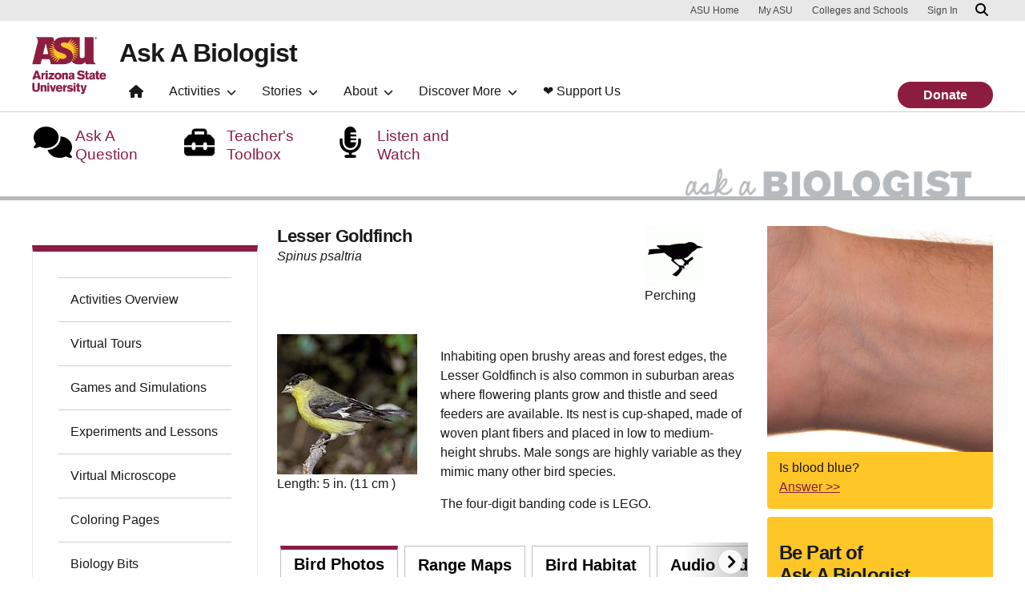

--- FILE ---
content_type: text/html; charset=UTF-8
request_url: https://askabiologist.asu.edu/activities/bird/lesser-goldfinch?qt-bird_finder_node=0
body_size: 13471
content:
<!DOCTYPE html>
<html lang="en" dir="ltr" prefix="og: https://ogp.me/ns#">
  <head>
    <meta charset="utf-8" />
<script>window.dataLayer = window.dataLayer || [];</script>
<script>
    // Google Tag Manager - GTM-KDWN8Z
    (function(w,d,s,l,i){w[l]=w[l]||[];w[l].push({'gtm.start':
    new Date().getTime(),event:'gtm.js'});var f=d.getElementsByTagName(s)[0],
    j=d.createElement(s),dl=l!='dataLayer'?'&amp;l='+l:'';j.async=true;j.src=
    '//www.googletagmanager.com/gtm.js?id='+i+dl;f.parentNode.insertBefore(j,f);
    })(window,document,'script','dataLayer','GTM-KDWN8Z');
</script>
<script>
    // Google Tag Manager - G-Q0ZFZ1D3SF
    (function(w,d,s,l,i){w[l]=w[l]||[];w[l].push({'gtm.start':
    new Date().getTime(),event:'gtm.js'});var f=d.getElementsByTagName(s)[0],
    j=d.createElement(s),dl=l!='dataLayer'?'&amp;l='+l:'';j.async=true;j.src=
    '//www.googletagmanager.com/gtm.js?id='+i+dl;f.parentNode.insertBefore(j,f);
    })(window,document,'script','dataLayer','G-Q0ZFZ1D3SF');
</script>
<meta name="description" content="Inhabiting open brushy areas and forest edges, the Lesser Goldfinch is also common in suburban areas where flowering plants grow and thistle and seed feeders are available. Its nest is cup-shaped, made of woven plant fibers and placed in low to medium-height shrubs. Male songs are highly variable as they mimic many other bird species." />
<link rel="canonical" href="https://askabiologist.asu.edu/activities/bird/lesser-goldfinch" />
<meta property="og:site_name" content="Ask A Biologist" />
<meta property="og:title" content="Lesser Goldfinch | Ask A Biologist" />
<meta property="og:description" content="Inhabiting open brushy areas and forest edges, the Lesser Goldfinch is also common in suburban areas where flowering plants grow and thistle and seed feeders are available. Its nest is cup-shaped, made of woven plant fibers and placed in low to medium-height shrubs. Male songs are highly variable as they mimic many other bird species." />
<meta property="og:image" content="https://askabiologist.asu.edu/sites/default/files/ask-a-biologist-social-media-meta-preview.jpg" />
<meta property="og:image:alt" content="Ask A Biologist text with 4 icons underneath." />
<meta name="Generator" content="Drupal 10 (https://www.drupal.org)" />
<meta name="MobileOptimized" content="width" />
<meta name="HandheldFriendly" content="true" />
<meta name="viewport" content="width=device-width, initial-scale=1.0" />
<script>var ct_check_js_val = '08344bf32b96dbf1e7f25727650c0f8d';var drupal_ac_antibot_cookie_value = '845166f3cc6b5c2ee40160a5049befa3228a5d2c38b332ac1d1ec7849a45ee83';var ct_use_cookies = 1;var ct_use_alt_cookies = 0;var ct_capture_buffer = 0;</script>
<meta name="cmsversion" http-equiv="X-Name-of-Distro" content="Webspark2:2.15.3" />
<link rel="icon" href="/themes/custom/aab_custom/favicon.ico" type="image/vnd.microsoft.icon" />
<script>window.a2a_config=window.a2a_config||{};a2a_config.callbacks=[];a2a_config.overlays=[];a2a_config.templates={};</script>

    <title>Lesser Goldfinch | Ask A Biologist</title>
    <link rel="stylesheet" media="all" href="/sites/default/files/css/css_HnjZMoeTCRdmQKZuJ1_C6BFXPMhJOCVRd4-XMamp0Ig.css?delta=0&amp;language=en&amp;theme=aab_custom&amp;include=[base64]" />
<link rel="stylesheet" media="all" href="/sites/default/files/css/css_9g6kBq7ndPxTP3k29t-yJMkx3-FI6fPDdRcZoyNyYb8.css?delta=1&amp;language=en&amp;theme=aab_custom&amp;include=[base64]" />
<link rel="stylesheet" media="print" href="/sites/default/files/css/css_vDEI3DojyMQ70e4oZ4_hYsshujeG-QGSWOochikiGpo.css?delta=2&amp;language=en&amp;theme=aab_custom&amp;include=[base64]" />
<link rel="stylesheet" media="all" href="/sites/default/files/asset_injector/css/01_global-39616404a0597f08e936bef74ea7970c.css?t9c7y2" />
<link rel="stylesheet" media="all" href="/sites/default/files/css/css_SE1Sp_98egkniUIXoQ8Qx-IqNhbRL88bTx4xHDswVP8.css?delta=4&amp;language=en&amp;theme=aab_custom&amp;include=[base64]" />
<link rel="stylesheet" media="all" href="/sites/default/files/asset_injector/css/bird_finder-0adb1c37d40c00d419348a92bf6c2a01.css?t9c7y2" />
<link rel="stylesheet" media="all" href="/sites/default/files/css/css_sGP3zKibV42D-XZPNA0Sex2DeTU5WouvgQ3eEu1SmI0.css?delta=6&amp;language=en&amp;theme=aab_custom&amp;include=[base64]" />
<link rel="stylesheet" media="all" href="/sites/default/files/asset_injector/css/donation_banner_styling-058824ad6e4715542a7485db35802227.css?t9c7y2" />
<link rel="stylesheet" media="all" href="/sites/default/files/css/css_inUzVbQZ8bhVK78fbfOWnoJJwZ-aH1NM2TwbPT8J_Hc.css?delta=8&amp;language=en&amp;theme=aab_custom&amp;include=[base64]" />

    
            <script defer src="/libraries/fontawesome/js/all.min.js"></script>
    <script defer src="/themes/webspark/renovation/js/asuawesome.js"></script>
  </head>
  <body class="node-3880 node-type--birds">
    
    <!-- Google Tag Manager (noscript) - GTM-KDWN8Z -->
    <noscript><iframe src="//www.googletagmanager.com/ns.html?id=GTM-KDWN8Z"
    height="0" width="0" style="display:none;visibility:hidden"></iframe>
    </noscript>
    <!-- End Google Tag Manager (noscript) - GTM-KDWN8Z -->

    <!-- Google Tag Manager (noscript) - G-Q0ZFZ1D3SF -->
    <noscript><iframe src="//www.googletagmanager.com/ns.html?id=G-Q0ZFZ1D3SF"
    height="0" width="0" style="display:none;visibility:hidden"></iframe>
    </noscript>
    <!-- End Google Tag Manager (noscript) - G-Q0ZFZ1D3SF -->

      <div class="dialog-off-canvas-main-canvas" data-off-canvas-main-canvas>
      <header>
        
  <div class="block block--aab-custom-asubrandheader">

  
    

            
        <!-- Cookie Consent component will be initialized in this container. -->
        <div id="ws2CookieConsentContainer" class="cookieConsentContainer"></div>
        <!-- Header component will be initialized in this container. -->
        <div id="ws2HeaderContainer"></div>
      
  </div>


  </header>
<main>
  <div class="page page-wrapper-webspark ">
    <div class="pt-5 pb-5">

      
              <div id="skip-to-content" class="page__content center-container max-size-container">
            <div data-drupal-messages-fallback class="hidden"></div>
  <div class="views-element-container block block--aab-custom-views-block--feature-logo-list-block">

  
    

            <div>
<div class="container feature-logo view js-view-dom-id-affd2d3b0cccaed2be5a717dff89f2ffb3e4adcd0783f2b8cdd92d5af80b8192 view-feature-logo-list">
       
        
        
        
            
<div class="block--views-block--feature-logo-list-block  view-empty" role="alert">
  
      <div class="row">
<div class="col-lg-8 col-md-8 col-sm-12 col-xs-12">
<ul class="fa-ul">
<li><a href="/contact/askaquestion" title="Ask A Question"><span class="fa-li"><i class="fa fa-comments  fa-2x"></i></span><span class="logo-text">Ask A Question</span></a></li>
<li><a href="/about/teacher-toolbox" title="Teacher Toolbox"><span class="fa-li"><i class="fa fa-toolbox  fa-2x"></i></span><span class="logo-text">Teacher's Toolbox</span></a></li>
<li><a href="/listen-watch" title="Listen and Watch"><span class="fa-li"><i class="fa fa-microphone-alt  fa-2x"></i></span><span class="logo-text">Listen and Watch</span></a></li>
</ul>
</div>
<div class="col-lg-4 col-md-4 col-sm-12 col-xs-12 aablogo">
<a href="/home" title="Ask A Biologist Home"><img src="/sites/default/files/assets/main/aab_header.gif" title="Ask A Biologist Logo" alt="Ask A Biologist Logo" width="430" height="65" class="aab-logo"></a>
</div>
</div>

  
  </div>
      
        
        
        
        
        </div>
</div>

      
  </div>

  <div class="block block--aab-custom-aabwebspark-system-main block--system-main">

  
    

            
<article  data-history-node-id="3880" class="node birds birds--full" >
  
  
        <div class="layout layout--onecol">
    <div  class="layout__region layout__region--content">
      
    </div>
  </div>


<div >

  <div  class="3-6-3 bg-top bg-percent-100 max-size-container center-container clearfix bg-white">
    <div class="container">
      <div class="row">
                  <div  class="layout__region layout__region--first col-md-3">
            
  <div class="asunav block block--system-menu">

  
    

            
  


  <ul class="nav navbar-nav">
                          
                
        <li class="nav-item">
                      <a href="/Activities" class="nav-link" data-drupal-link-system-path="node/25">Activities Overview</a>
                  </li>
                      
                
        <li class="nav-item">
                      <a href="/VR-tours" class="nav-link" data-drupal-link-system-path="node/4491">Virtual Tours</a>
                  </li>
                      
                
        <li class="nav-item">
                      <a href="/games" class="nav-link" data-drupal-link-system-path="node/94">Games and Simulations</a>
                  </li>
                      
                
        <li class="nav-item">
                      <a href="/activities/experiments" class="nav-link" data-drupal-link-system-path="node/103">Experiments and Lessons</a>
                  </li>
                      
                
        <li class="nav-item">
                      <a href="/zoom-gallery" class="nav-link" data-drupal-link-system-path="node/565">Virtual Microscope</a>
                  </li>
                      
                
        <li class="nav-item">
                      <a href="/Coloring" class="nav-link" data-drupal-link-system-path="node/37">Coloring Pages</a>
                  </li>
                      
                
        <li class="nav-item">
                      <a href="/activities/biology-bits" class="nav-link" data-drupal-link-system-path="node/101">Biology Bits</a>
                  </li>
                      
                
        <li class="nav-item active">
                      <a href="/activities/birds" class="nav-link" data-drupal-link-system-path="node/4481">Bird Finder</a>
                  </li>
                      
                
        <li class="nav-item">
                      <a href="/body-depot" class="nav-link" data-drupal-link-system-path="node/1052">Body Depot</a>
                  </li>
                      
                
        <li class="nav-item">
                      <a href="/Puzzles" class="nav-link" data-drupal-link-system-path="node/41">Puzzles</a>
                  </li>
                      
                
        <li class="nav-item">
                      <a href="/Quizzes" class="nav-link" data-drupal-link-system-path="node/42">Quizzes</a>
                  </li>
            </ul>


      
  </div>

          </div>
                          <div  class="layout__region layout__region--second col-md-6">
            
  <div class="views-element-container block">

  
    

            <div>
<div class="view js-view-dom-id-d01e862829d895f9415a1f58e9df4b3c6f995fd4ce2c2f6435cd60930cbe2a04 view-bird-nodes">
       
        
        
        
            <div class="view-content">
        
    <div class="views-row">
          <div class="views-field views-field-nothing"><span class="field-content"><div class="row">
<div class="col-lg-9 col-md-9 col-sm-9 col-xs-12">
<h2 style="margin: 0;">Lesser Goldfinch</h2>
<em>Spinus psaltria</em>
</div>
<div class="col-lg-3 col-md-3 col-sm-3 col-xs-12">
<p class="bird-shape">    
                  
              
              
                  
<img loading="eager" src="/sites/default/files/styles/image_block/public/perching_1.gif?itok=47UfDqj4" width="75" height="75" alt="" class="img-fluid" />

  

<br />
<span>Perching</span>
</p>
</div>
</div></span></div>
      </div>

      </div>
      
            


      
        
        
        
        </div>
</div>

      
  </div>

  <div class="views-element-container block">

  
    

            <div>
<div class="view js-view-dom-id-bafe79de8a4edb1bc078e9c114bb6cc9726a9787994d6f787c78b9e0bfbc00b7 view-bird-nodes">
       
        
        
        
            <div class="view-content">
        
    <div class="birdrow views-row">
          <div class="views-field views-field-body"><div class="field-content"><div class="row">
<div class="col-lg-4 col-md-4 col-sm-4 col-xs-12">
<img src="/sites/default/files/birdfinder/_media/birds/lesser_goldfinch.jpg" alt="Lesser Goldfinch thumbnail"><br />
Length: 5 in. (11 cm )
</div>
<div class="col-lg-8 col-md-8 col-sm-8 col-xs-12">
<p><p>Inhabiting open brushy areas and forest edges, the Lesser Goldfinch is also common in suburban areas where flowering plants grow and thistle and seed feeders are available. Its nest is cup-shaped, made of woven plant fibers and placed in low to medium-height shrubs. Male songs are highly variable as they mimic many other bird species.</p>
</p>
<p><p>The four-digit banding code is LEGO.</p></p>
</div>
</div></div></div>
      </div>

      </div>
      
            


      
        
        
        
        </div>
</div>

      
  </div>



<div class="bird-details-container block block-layout-builder block-inline-blocktabbed-content">
    

  
    
  <div class="bg-white">
    

<nav class="uds-tabbed-panels uds-content-align " aria-label="tabbed panels">
  <div class="nav nav-tabs" id="nav-tab" role="tablist"  data-scroll-position="0">
                  <a class="nav-item nav-link active"
          id="nav-bird-photos-tab"
          href="#nav-bird-photos"
          role="tab"
          data-bs-toggle="tab"
          aria-controls="nav-bird-photos"
          aria-selected="true"
          data-ga-event="link"
          data-ga-action="click"
          data-ga-name="onclick"
          data-ga-type="internal link"
          data-ga-section=""
          data-ga-region="main content"
          data-ga-text="Bird Photos">
          Bird Photos
        </a>
                        <a class="nav-item nav-link"
          id="nav-range-maps-tab"
          href="#nav-range-maps"
          role="tab"
          data-bs-toggle="tab"
          aria-controls="nav-range-maps"
          aria-selected="false"
          data-ga-event="link"
          data-ga-action="click"
          data-ga-name="onclick"
          data-ga-type="internal link"
          data-ga-section=""
          data-ga-region="main content"
          data-ga-text="Range Maps">
          Range Maps
        </a>
                        <a class="nav-item nav-link"
          id="nav-bird-habitat-tab"
          href="#nav-bird-habitat"
          role="tab"
          data-bs-toggle="tab"
          aria-controls="nav-bird-habitat"
          aria-selected="false"
          data-ga-event="link"
          data-ga-action="click"
          data-ga-name="onclick"
          data-ga-type="internal link"
          data-ga-section=""
          data-ga-region="main content"
          data-ga-text="Bird Habitat">
          Bird Habitat
        </a>
                        <a class="nav-item nav-link"
          id="nav-audio-and-sonogram-tab"
          href="#nav-audio-and-sonogram"
          role="tab"
          data-bs-toggle="tab"
          aria-controls="nav-audio-and-sonogram"
          aria-selected="false"
          data-ga-event="link"
          data-ga-action="click"
          data-ga-name="onclick"
          data-ga-type="internal link"
          data-ga-section=""
          data-ga-region="main content"
          data-ga-text="Audio and Sonogram">
          Audio and Sonogram
        </a>
            </div>
  <a
    class="scroll-control-prev"
    href="#carouselExampleControls"
    role="button"
    data-scroll="prev"
    tabIndex="-1"
    data-ga-event="select"
    data-ga-action="click"
    data-ga-name="onclick"
    data-ga-type="carousel"
    data-ga-section=""
    data-ga-region="main content"
    data-ga-text="left chevron">
    <span class="carousel-control-prev-icon" aria-hidden="true"></span>
    <span class="visually-hidden">Previous</span>
  </a>
  <a
    class="scroll-control-next"
    href="#carouselExampleControls"
    role="button"
    data-scroll="next"
    tabIndex="-1"
    data-ga-event="select"
    data-ga-action="click"
    data-ga-name="onclick"
    data-ga-type="carousel"
    data-ga-section=""
    data-ga-region="main content"
    data-ga-text="right chevron">
    <span class="carousel-control-next-icon" aria-hidden="true"></span>
    <span class="visually-hidden">Next</span>
  </a>
</nav>

<div class="tab-content" id="nav-tabContent">
            <div
        class="tab-pane fade show active "
        id="nav-bird-photos"
        role="tabpanel"
        aria-labelledby="nav-bird-photos-tab"
        tabindex="0">
          
<div class="view js-view-dom-id-1a68dbcc0c4868d10e60b13999aa7add5b877a2eae88716dae6868d9a29a98b8 view-bird-nodes">
       
        
        
        
            <div class="view-content">
        <div class="views-view-grid horizontal cols-3 clearfix">
            <div>
                  <div class="birdpic" style="width: 33.333333333333%;"><div class="views-field views-field-field-link-to-image"><div class="field-content"><img src="/sites/default/files/birdfinder/_media/birds/lesser_goldfinch.jpg" alt="bird-image" aria-hidden="true"></div></div><div class="views-field views-field-field-photo-credit"><div class="field-content"><p><span class="bird-gender">Male</span> | <span class="photo-author"><i class="fa fa-copyright" aria-hidden="true" alt="Copyright"></i> <span>Herbert Clarke</span></span></p></div></div></div>
                  <div class="birdpic" style="width: 33.333333333333%;"><div class="views-field views-field-field-link-to-image"><div class="field-content"><img src="/sites/default/files/birdfinder/_media/birds/lesser_goldfinch_2_shantz.jpg" alt="bird-image" aria-hidden="true"></div></div><div class="views-field views-field-field-photo-credit"><div class="field-content"><p><span class="bird-gender">Male</span> | <span class="photo-author"><i class="fa fa-copyright" aria-hidden="true" alt="Copyright"></i> <a href="http://www.rshantz.com/">Robert Shantz</a></span></p></div></div></div>
                  <div class="birdpic" style="width: 33.333333333333%;"><div class="views-field views-field-field-link-to-image"><div class="field-content"><img src="/sites/default/files/birdfinder/_media/birds/lesser_goldfinch_female_shantz.jpg" alt="bird-image" aria-hidden="true"></div></div><div class="views-field views-field-field-photo-credit"><div class="field-content"><p><span class="bird-gender">Female</span> | <span class="photo-author"><i class="fa fa-copyright" aria-hidden="true" alt="Copyright"></i> <a href="http://www.rshantz.com/">Robert Shantz</a></span></p></div></div></div>
              </div>
      </div>

      </div>
      
            


      
        
        
        
        </div>



        
      </div>
                <div
        class="tab-pane fade "
        id="nav-range-maps"
        role="tabpanel"
        aria-labelledby="nav-range-maps-tab"
        tabindex="0">
          
<div class="view js-view-dom-id-031b8e17d0fdc99a41b87b34bd9e7bc7690aad2990d57526197bf37de1654b7a view-bird-nodes">
       
        
        
        
            <div class="view-content">
        
    <div class="views-row">
          <div class="views-field views-field-field-link-to-large-map"><div class="field-content"><img src="/sites/default/files/birdfinder/_media/maps/lesser_goldfinch_L_M.gif" alt="bird range map" aria-hidden="true"><br />
<img src="/sites/default/files/birdfinder/_media/rangemap-legend.gif" alt="bird range map legend" aria-hidden="true"></div></div>
      </div>

      </div>
      
            


      
        
        
        
        </div>



        
      </div>
                <div
        class="tab-pane fade "
        id="nav-bird-habitat"
        role="tabpanel"
        aria-labelledby="nav-bird-habitat-tab"
        tabindex="0">
          <path d="M256 8C119 8 8 119 8 256s111 248 248 248 248-111 248-248S393 8 256 8z" fill="currentColor"></path>
<link href="/core/modules/ckeditor/css/ckeditor-iframe.css?rqgiwb=&amp;t=rqgiwb" rel="stylesheet" type="text/css">
<link href="/core/modules/system/css/components/align.module.css?rqgiwb=&amp;t=rqgiwb" rel="stylesheet" type="text/css">
<link href="/sites/default/files/asset_injector/css/01_global-d672b6988261afe9e145e651b01cbd38.css?rqgiwb&amp;t=rqgiwb" rel="stylesheet" type="text/css">
<link href="/sites/default/files/asset_injector/css/02_views_styling-e8c239446341bce0d057096aa8262f25.css?rqgiwb&amp;t=rqgiwb" rel="stylesheet" type="text/css">
<link href="/core/modules/filter/css/filter.caption.css?rqgiwb=&amp;t=rqgiwb" rel="stylesheet" type="text/css">
<link href="/core/modules/ckeditor/css/plugins/drupalimagecaption/ckeditor.drupalimagecaption.css?rqgiwb=&amp;t=rqgiwb" rel="stylesheet" type="text/css">
<link href="/core/modules/media/css/plugins/drupalmedia/ckeditor.drupalmedia.css?rqgiwb=&amp;t=rqgiwb" rel="stylesheet" type="text/css">
<link href="/core/modules/system/css/components/hidden.module.css?rqgiwb=&amp;t=rqgiwb" rel="stylesheet" type="text/css">
<link href="/modules/composer/ckeditor_responsive_plugin/js/plugins/responsivearea/responsivearea.css?rqgiwb=&amp;t=rqgiwb" rel="stylesheet" type="text/css">
<link href="/themes/composer/webspark-theme-renovation/assets/css/renovation.style.css?rqgiwb=&amp;t=rqgiwb" rel="stylesheet" type="text/css">
<link href="/themes/composer/webspark-theme-renovation/css/ckeditor-override.css?rqgiwb=&amp;t=rqgiwb" rel="stylesheet" type="text/css">
<link href="/modules/composer/webspark-module-webspark_ckeditor_plugins/js/plugins/websparkadvancedimage/css/ckeditor.websparkadvancedimage.css?t=rqgiwb" rel="stylesheet" type="text/css">

<div class="view js-view-dom-id-b82c4c32c31eb77775dc78d59bccfb4e757b20e5b1749476d0fa422f0811a79b view-bird-nodes">
       
        
        
        
            <div class="view-content">
        <div class="views-view-grid horizontal cols-3 clearfix">
            <div>
                  <div class="birdpic"><div class="views-field views-field-name"><span class="field-content">  
<img loading="lazy" src="/sites/default/files/agricultural_s_2.jpg" width="100" height="100" alt="" class="img-fluid" />

<br />Agricultural</span></div></div>
                  <div class="birdpic"><div class="views-field views-field-name"><span class="field-content">  
<img loading="lazy" src="/sites/default/files/chaparral_s.jpg" width="100" height="100" alt="" class="img-fluid" />

<br />Chaparral</span></div></div>
                  <div class="birdpic"><div class="views-field views-field-name"><span class="field-content">  
<img loading="lazy" src="/sites/default/files/desert_s_1.jpg" width="100" height="100" alt="" class="img-fluid" />

<br />Desert</span></div></div>
              </div>
          <div>
                  <div class="birdpic"><div class="views-field views-field-name"><span class="field-content">  
<img loading="lazy" src="/sites/default/files/mesquite_icon.jpg" width="100" height="100" alt="" class="img-fluid" />

<br />Mesquite bosque</span></div></div>
                  <div class="birdpic"><div class="views-field views-field-name"><span class="field-content">  
<img loading="lazy" src="/sites/default/files/oak_pine_icon.jpg" width="100" height="100" alt="" class="img-fluid" />

<br />Oak-pine woodland</span></div></div>
                  <div class="birdpic"><div class="views-field views-field-name"><span class="field-content">  
<img loading="lazy" src="/sites/default/files/riparian_icon_2.jpg" width="100" height="100" alt="" class="img-fluid" />

<br />Riparian / River forest</span></div></div>
              </div>
          <div>
                  <div class="birdpic"><div class="views-field views-field-name"><span class="field-content">  
<img loading="lazy" src="/sites/default/files/savanna_icon_0.jpg" width="100" height="100" alt="" class="img-fluid" />

<br />Savanna</span></div></div>
                  <div class="birdpic"><div class="views-field views-field-name"><span class="field-content">  
<img loading="lazy" src="/sites/default/files/shrub_forrest_s.jpg" width="100" height="100" alt="" class="img-fluid" />

<br />Shrubs</span></div></div>
                  <div class="birdpic"><div class="views-field views-field-name"><span class="field-content">  
<img loading="lazy" src="/sites/default/files/urban_s_1_0.jpg" width="100" height="100" alt="" class="img-fluid" />

<br />Urban city</span></div></div>
              </div>
      </div>

      </div>
      
            


      
        
        
        
        </div>



        
      </div>
                <div
        class="tab-pane fade "
        id="nav-audio-and-sonogram"
        role="tabpanel"
        aria-labelledby="nav-audio-and-sonogram-tab"
        tabindex="0">
          
<div class="view js-view-dom-id-c790ac1db5f0875d14f7c238a3c8d4a2efb7638abc0cc7d0fa99bcf7a58012dc view-bird-nodes">
       
        
        
        
            <div class="view-content">
        
    <div class="views-row">
          <div class="views-field views-field-field-audio-file-link"><div class="field-content"><i class="fa fa-play-circle"></i> <a href="/sites/default/files/birdfinder/_media/birdvocals/CR_LEGO_2_060802.mp3"><strong>Download Sound</strong></a>
<br />
<div class="audio-container" data-url="/sites/default/files/birdfinder/_media/birdvocals/CR_LEGO_2_060802.mp3"></div>

</div></div><span class="views-field views-field-field-bird-sound"><strong class="views-label views-label-field-bird-sound">Bird Sound Type: </strong><span class="field-content"><a href="/bird-finder-sounds/twittering" hreflang="en">Twittering</a></span></span><br /><span class="views-field views-field-field-sex-of-bird"><strong class="views-label views-label-field-sex-of-bird">Sex of Bird: </strong><span class="field-content">Male</span></span><div class="views-field views-field-field-sonogram-image-large"><span class="views-label views-label-field-sonogram-image-large">Sonogram Large: </span><div class="field-content"><img src="/sites/default/files/birdfinder/_media/sonograms/CR_LEGO_2_060802_L.jpg" alt="bird sonogram" aria-hidden="true"></div></div><div class="views-field views-field-field-sonogram-image-zoom"><span class="views-label views-label-field-sonogram-image-zoom">Sonogram Zoom: </span><div class="field-content"><img src="/sites/default/files/birdfinder/_media/sonograms/CR_LEGO_2_060802_Z.jpg" alt="bird sonogram" aria-hidden="true"></div></div>
      </div>
    <div class="views-row">
          <div class="views-field views-field-field-audio-file-link"><div class="field-content"><i class="fa fa-play-circle"></i> <a href="/sites/default/files/birdfinder/_media/birdvocals/CR_LEGO_3_100602.mp3"><strong>Download Sound</strong></a>
<br />
<div class="audio-container" data-url="/sites/default/files/birdfinder/_media/birdvocals/CR_LEGO_3_100602.mp3"></div>

</div></div><span class="views-field views-field-field-bird-sound"><strong class="views-label views-label-field-bird-sound">Bird Sound Type: </strong><span class="field-content"><a href="/bird-finder-sounds/twittering" hreflang="en">Twittering</a></span></span><br /><span class="views-field views-field-field-sex-of-bird"><strong class="views-label views-label-field-sex-of-bird">Sex of Bird: </strong><span class="field-content">Male</span></span><div class="views-field views-field-field-sonogram-image-large"><span class="views-label views-label-field-sonogram-image-large">Sonogram Large: </span><div class="field-content"><img src="/sites/default/files/birdfinder/_media/sonograms/CR_LEGO_3_100602_L.jpg" alt="bird sonogram" aria-hidden="true"></div></div><div class="views-field views-field-field-sonogram-image-zoom"><span class="views-label views-label-field-sonogram-image-zoom">Sonogram Zoom: </span><div class="field-content"><img src="/sites/default/files/birdfinder/_media/sonograms/CR_LEGO_3_100602_Z.jpg" alt="bird sonogram" aria-hidden="true"></div></div>
      </div>

      </div>
      
            


      
        
        
        
        </div>



        
      </div>
      </div>
  </div>
</div>
<div>
  
    
  <hr class="margin-width-divider" />
</div>

  <div class="views-element-container block">

  
    

            <div>
<div class="page-citation view js-view-dom-id-f88a1d198a6239d4316cf57fcf5d8bd38c4c946921d69aea20e20d0000ecafed view-cite">
       
        
        
        
            <div class="view-content">
        <div id="views-bootstrap-cite-block-1"  class="accordion">
                                        
    <div class="accordion-item">
      <h2 class="accordion-header" id="heading0">
        <button class="accordion-button collapsed" type="button" data-bs-toggle="collapse" data-bs-target="#views-bootstrap-cite-block-1-collapse-0" aria-expanded="false" aria-controls="views-bootstrap-cite-block-1-collapse-0">
          Citation
        </button>
      </h2>
      <div id="views-bootstrap-cite-block-1-collapse-0" class="accordion-collapse collapse " aria-labelledby="heading0" data-bs-parent="#views-bootstrap-cite-block-1">
        <div class="accordion-body">
                      <div class="views-field views-field-views-conditional-field-1"><span class="field-content">You may need to edit author's name to meet the style formats, which are in most cases "Last name,  First name."</span></div><div class="views-field views-field-view-node"><span class="field-content">https://askabiologist.asu.edu/activities/bird/lesser-goldfinch</span></div><div class="views-field views-field-views-conditional-field"><span class="field-content"><h2>Bibliographic details:</h2>
<ul>
<li>Article: Lesser Goldfinch</li>
<li>Author(s): Dr. Biology</li>
<li>Publisher: Arizona State University School of Life Sciences Ask A Biologist</li>
<li>Site name: ASU - Ask A Biologist</li>
<li>Date published: <time datetime="2017-07-13T15:37:00-07:00">13 Jul, 2017</time></li>
<li>Date accessed: <span class="current-date"></span></li>
<li>Link: <span>https://askabiologist.asu.edu/activities/bird/lesser-goldfinch</span</li>
</ul>

<hr/>

<h2>APA Style</h2>
<p>Dr. Biology. (<time datetime="2017-07-13T15:37:00-07:00" title="Thursday, July 13, 2017 - 15:37">Thu, 07/13/2017 - 15:37</time>). Lesser Goldfinch. ASU - Ask A Biologist.  Retrieved from <span>https://askabiologist.asu.edu/activities/bird/lesser-goldfinch</span></p>
<div class="description">American Psychological Association. For more info, see <span><a href="http://owl.english.purdue.edu/owl/resource/560/10/" title="http://owl.english.purdue.edu/owl/resource/560/10/">http://owl.english.purdue.edu/owl/resource/560/10/</a></span></div>

<h2>Chicago Manual of Style</h2>
<p>Dr. Biology. "Lesser Goldfinch". ASU - Ask A Biologist. <time datetime="2017-07-13T15:37:00-07:00">13 Jul 2017</time>. <span>https://askabiologist.asu.edu/activities/bird/lesser-goldfinch</span</p>
<div class="description">For more info, see <span><a href="http://owl.english.purdue.edu/owl/resource/717/04/" title="http://owl.english.purdue.edu/owl/resource/717/04/">http://owl.english.purdue.edu/owl/resource/717/04/</a></span></div>

<h2>MLA 2017 Style</h2>
<p>Dr. Biology. "Lesser Goldfinch". ASU - Ask A Biologist.  <time datetime="2017-07-13T15:37:00-07:00">13 Jul 2017</time>. ASU - Ask A Biologist, Web. <span>https://askabiologist.asu.edu/activities/bird/lesser-goldfinch</span</p>
<div class="description">Modern Language Association, 7th Ed. For more info, see <span><a href="http://owl.english.purdue.edu/owl/resource/747/08/" title="http://owl.english.purdue.edu/owl/resource/747/08/">http://owl.english.purdue.edu/owl/resource/747/08/</a></span></div></span></div><div class="views-field views-field-nothing-2"><span class="field-content"></span></div>
                  </div>
      </div>
    </div>
  </div>

      </div>
      
        
        
        
        
        </div>
</div>

      
  </div>

          </div>
                          <div  class="layout__region layout__region--third col-md-3">
            
  <div class="views-element-container block">

  
    

            <div>
<div class="goldblock view js-view-dom-id-4f1ecc18a26c76d94a9a7e083e73bca9d47704b8b555eb136b57f7a07362227e view-rotating-top-questions">
       
        
        
        
            <div class="view-content">
        
    <div class="views-row">
          <div class="views-field views-field-field-thumbnail"><div class="field-content">  <a href="/questions/is-blood-blue" hreflang="en">

<img loading="lazy" src="/sites/default/files/styles/block_image_lge/public/wrist-veins.jpg?itok=DqxjhC-I" width="1200" height="1200" alt="Against light skin, some of our veins look blue" class="img-fluid" />

</a>
</div></div><div class="views-field views-field-title"><span class="field-content">Is blood blue?</span></div><div class="views-field views-field-view-node"><span class="field-content"><a href="/questions/is-blood-blue" hreflang="en">Answer &gt;&gt;</a></span></div>
      </div>

      </div>
      
        
        
        
        
        </div>
</div>

      
  </div>

<div class="goldblock block--type-basic block block-block-content block-block-content94c3505d-f14e-496b-8567-f641aa6956eb">
  
    
    <div class="goldblock">
<h3>Be Part of<br>
Ask A Biologist</h3>

<p>By volunteering, or simply <a href="/contact/feedback">sending us feedback</a> on the site. Scientists, teachers, writers, illustrators, and translators are all important to the program. If you are interested in helping with the website we have a <a href="/volunteer">Volunteers</a> page to get the process started.</p>

<p><img alt="Donate icon" src="/sites/default/files/assets/main/donate_icon.gif">&nbsp;&nbsp;<a href="/donate-ask-biologist">Contribute</a></p>
</div>


</div>

  <div class="goldblock block">

  
            <h2>Share this page</h2>
        

            <span class="a2a_kit a2a_kit_size_32 addtoany_list" data-a2a-url="https://askabiologist.asu.edu/activities/bird/lesser-goldfinch" data-a2a-title="Lesser Goldfinch"><a class="a2a_dd addtoany_share" href="https://www.addtoany.com/share#url=https%3A%2F%2Faskabiologist.asu.edu%2Factivities%2Fbird%2Flesser-goldfinch&amp;title=Lesser%20Goldfinch"></a><a class="a2a_button_facebook"></a><a class="a2a_button_twitter"></a><a class="a2a_button_email"></a></span>

      
  </div>

          </div>
              </div>
    </div>
  </div>

</div>

  </article>


      
  </div>

<div id="block-aab-custom-imagemodal" class="block--type-text-content block block-block-content block-block-contentca6d890e-1b71-4aba-990b-c549a8b0d5f6 clearfix default">
    

    
    
  
  <div class="formatted-text">
      <script src="https://code.jquery.com/jquery-3.7.1.min.js" integrity="sha256-/JqT3SQfawRcv/BIHPThkBvs0OEvtFFmqPF/lYI/Cxo=" crossorigin="anonymous"></script><script>
 var $ = jQuery;
 $(document).ready(function () {
 	// Loop through each image and append a serialized ID attribute
 	$('figure').each(function (index) {
		// Generate a serialized ID
 		var imageId = 'image' + (index + 1);
		// Append the data-toggle attribute
 		$(this).attr('data-bs-toggle', 'modal');
		// Append the serialized ID as a data attribute
 		$(this).attr('data-bs-target', '#' + imageId);
		// Retrieve the title attribute of the image
		var title = $(this).find('img').attr('title');
		var atitle = $(this).find('a').attr('title');
		if ( typeof title !== 'undefined' && title !== false ) {
			var titletext = title;
		} else {
			var titletext = '';
		}
		if ( typeof atitle !== 'undefined' && atitle !== false ) {
			var atitletext = atitle;
		} else {
			var atitletext = '';
		}
		// Retrieve the data-target attribute of the clicked image
 		var datatarget = $(this).attr('data-bs-target');
		// Retrieve the alt attribute of the image
		var alt = $(this).find('img').attr('alt');
		// Retrieve the src attribute of the image
		var src = $(this).find('img').attr('src');
		if ($(this).find('a').length > 0) {
			// <a> tag exists within <figure>
			//console.log("There is an <a> tag within <figure>.");
			var atag = $(this).find('a');
			var anchor = $(this).find('a').attr('href');
			//$('a').removeClass('colorbox');
			$(atag).removeClass('cboxElement');
			$('.colorbox').click(function(event){event.preventDefault();});
			$(atag).click(function(event){event.preventDefault();});
		} else {
			// <a> tag does not exist within <figure>
			console.log("There is no <a> tag within <figure>.");
			var anchor = src;
		}
		
		$(this).append("<div aria-hidden='true' aria-labelledby='myModalLabel' class='modal fade' id='" + imageId + "' role='dialog' tabindex='-1'><div class='modal-dialog modal-lg modal-dialog-centered'><div class='modal-content'><div class='modal-header'><button type='button' class='close' data-dismiss='modal'>&times;</button></div><div class='modal-body'><img class='img-fluid' src='" + anchor + "' alt='" + alt + "' /></div><div class='modalTitle'>" + titletext + atitletext + "</div><div class='modal-footer'><button type='button' class='btn btn-maroon btn-md' data-dismiss='modal'>Close</button></div></div></div></div>");
	});
 });
</script>
  </div>

</div>


        </div>
          </div>
  </div>
</main>
  <footer class="page__footer" id="asu-footer" role="contentinfo">
      
<div id="block-aab-custom-footernsfdescription" class="block--type-basic block block-block-content block-block-content97fab876-cc24-4281-8a48-a804face2cdb">
  
    
    <div class="nsf-container">
    <div class="container">
        <div class="row align-items-center">
            <div class="col-12 col-md-3">
                <div class="nsf-image-container">
                    <img src="/sites/default/files/2024-07/NSF_black_logo.png" alt="National Science Foundation">
                </div>
            </div>
            <div class="col-12 col-md-9">
                <div class="nsf-description">
                    <div class="megafoot-description">
                        <p>
                            Ask A Biologist funded in part by the<br>
                            <a href="http://www.nsf.gov/" data-extlink="">National Science Foundation</a><br>
                            and <a href="https://nsdl.oercommons.org/" data-extlink="">NSDL</a><br>
                        </p>
                    </div>
                </div>
            </div>
        </div>
    </div>
</div>

</div>

  <div class="block block--aab-custom-asufooter">

  
    

              <div class="wrapper" id="wrapper-endorsed-footer">
    <div class="container" id="endorsed-footer">
      <div class="row">
        <div class="col-md" id="endorsed-logo">
                      <a
              href="https://sols.asu.edu/"
              data-ga-footer-type="internal link"
              data-ga-footer-section="primary footer"
              data-ga-footer="asu logo"
              data-ga-footer-component=""
            >
              
<img src="/sites/default/files/styles/footer_logo/public/asu_lifescience_horiz_rgb_white_150ppi_crop_1.png?itok=5V4w2nP2" width="380" height="112" alt="School of Life Sciences Arizona State University" loading="lazy" class="img-fluid" />


            </a>
                  </div>
        <div class="col-md" id="social-media">
          <nav class="nav" aria-label="Social Media">
                          <a
                class="nav-link"
                href="https://www.facebook.com/Dr.Biology"
                data-ga-footer-type="external link"
                data-ga-footer-section="primary footer"
                data-ga-footer="facebook icon"
                data-ga-footer-component=""
              >
                <span title="Facebook Social Media Icon" class="fab fa-facebook-square"></span>
              </a>
                                      <a
                class="nav-link"
                href="https://twitter.com/drbiology"
                data-ga-footer-type="external link"
                data-ga-footer-section="primary footer"
                data-ga-footer="twitter icon"
                data-ga-footer-component=""
              >
                <span title="X / Twitter Social Media Icon" class="fab fa-square-x-twitter"></span>
              </a>
                                      <a
                class="nav-link"
                href="https://www.instagram.com/askabiologist"
                data-ga-footer-type="external link"
                data-ga-footer-section="primary footer"
                data-ga-footer="instagram icon"
                data-ga-footer-component=""
              >
                <span title="Instagram Social Media Icon" class="fab fa-instagram-square"></span>
              </a>
                                      <a
                class="nav-link"
                href="https://www.youtube.com/askabiologist"
                data-ga-footer-type="external link"
                data-ga-footer-section="primary footer"
                data-ga-footer="youtube icon"
                data-ga-footer-component=""
              >
                <span title="YouTube Social Media Icon" class="fab fa-youtube-square"></span>
              </a>
                                  </nav>
        </div>
      </div>
    </div>
  </div>

  <div class="wrapper" id="wrapper-footer-columns">
    <div class="container" id="footer-columns">
      <div class="row">
        <div class="col-xl" id="info-column">
          <div class="h5">School of Life Sciences</div>
                      <p class="contact-link">
            <a
              data-ga-footer-type="internal link"
              data-ga-footer-region="footer"
              data-ga-footer-section="primary footer"
              data-ga-footer="Contact Us"
              data-ga-footer-component="School of Life Sciences"
              href="/contact">Contact Us</a></p>
                                <p class="contribute-button">
            <a
              data-ga-footer-type="internal link"
              data-ga-footer-region="footer"
              data-ga-footer-section="primary footer"
              data-ga-footer="Contribute"
              data-ga-footer-component="School of Life Sciences"
              href="https://www.asufoundation.org/changing-futures/transform-global-education/ask-a-biologist-k-to-12-outreach-program-CA103449.html" class="btn btn-small btn-gold">Contribute</a></p>
                  </div>
                <div class="col-xl flex-footer">
          <div class="card accordion-item desktop-disable-xl">
                      <div class="accordion-header">
              <div class="h5">
                <a
                  id="footlink-header-second-1"
                  class="collapsed"
                  data-bs-toggle="collapse"
                  data-ga-footer-type="internal link"
                  data-ga-footer-region="footer"
                  data-ga-footer-section="primary footer"
                  data-ga-footer-component=""
                  data-ga-footer="Content"
                  href="#footlink-second-1"
                  role="button"
                  aria-expanded="false"
                  aria-controls="footlink-second-1"
                >
                  Content
                  <span class="fas fa-chevron-up"></span>
                </a>
              </div>
            </div>
            <div
              id="footlink-second-1"
              class="collapse accordion-body"
              aria-labelledby="footlink-header-second-1"
            >
                                                        <a href="/explore"
                  class="nav-link"
                  data-ga-footer-type="internal link"
                  data-ga-footer-region="footer"
                  data-ga-footer-section="primary footer"
                  data-ga-footer="Stories"
                  data-ga-footer-component="Content"
                  >Stories</a>
                                                        <a href="/Activities"
                  class="nav-link"
                  data-ga-footer-type="internal link"
                  data-ga-footer-region="footer"
                  data-ga-footer-section="primary footer"
                  data-ga-footer="Activities"
                  data-ga-footer-component="Content"
                  >Activities</a>
                                                        <a href="/"
                  class="nav-link"
                  data-ga-footer-type="internal link"
                  data-ga-footer-region="footer"
                  data-ga-footer-section="primary footer"
                  data-ga-footer="Inaccessible"
                  data-ga-footer-component="Content"
                  >Inaccessible</a>
                                                        <a href="/games"
                  class="nav-link"
                  data-ga-footer-type="internal link"
                  data-ga-footer-region="footer"
                  data-ga-footer-section="primary footer"
                  data-ga-footer="Games"
                  data-ga-footer-component="Content"
                  >Games</a>
                                                        <a href="/VR-tours"
                  class="nav-link"
                  data-ga-footer-type="internal link"
                  data-ga-footer-region="footer"
                  data-ga-footer-section="primary footer"
                  data-ga-footer="Virtual Reality (VR)"
                  data-ga-footer-component="Content"
                  >Virtual Reality (VR)</a>
                                                        <a href="https://askananthropologist.asu.edu/"
                  class="nav-link"
                  data-ga-footer-type="internal link"
                  data-ga-footer-region="footer"
                  data-ga-footer-section="primary footer"
                  data-ga-footer="Ask An Anthropologist"
                  data-ga-footer-component="Content"
                  >Ask An Anthropologist</a>
                                                        <a href="https://askanearthspacescientist.asu.edu/"
                  class="nav-link"
                  data-ga-footer-type="internal link"
                  data-ga-footer-region="footer"
                  data-ga-footer-section="primary footer"
                  data-ga-footer="Ask An Earth and Space Scientist"
                  data-ga-footer-component="Content"
                  >Ask An Earth and Space Scientist</a>
                                      </div>
                    </div>
        </div>
                <div class="col-xl flex-footer">
          <div class="card accordion-item desktop-disable-xl">
                      <div class="accordion-header">
              <div class="h5">
                <a
                  id="footlink-header-third-1"
                  class="collapsed"
                  data-bs-toggle="collapse"
                  data-ga-footer-type="internal link"
                  data-ga-footer-region="footer"
                  data-ga-footer-section="primary footer"
                  data-ga-footer-component=""
                  data-ga-footer="Tools"
                  href="#footlink-third-1"
                  role="button"
                  aria-expanded="false"
                  aria-controls="footlink-third-1"
                >
                  Tools
                  <span class="fas fa-chevron-up"></span>
                </a>
              </div>
            </div>
            <div
              id="footlink-third-1"
              class="collapse accordion-body"
              aria-labelledby="footlink-header-third-1"
            >
                                                        <a href="/contact/askaquestion"
                  class="nav-link"
                  data-ga-footer-type="internal link"
                  data-ga-footer-region="footer"
                  data-ga-footer-section="primary footer"
                  data-ga-footer="Ask A Question"
                  data-ga-footer-component="Tools"
                  >Ask A Question</a>
                                                        <a href="/Teacher-Toolbox"
                  class="nav-link"
                  data-ga-footer-type="internal link"
                  data-ga-footer-region="footer"
                  data-ga-footer-section="primary footer"
                  data-ga-footer="Teacher Toolbox"
                  data-ga-footer-component="Tools"
                  >Teacher Toolbox</a>
                                                        <a href="/feedback"
                  class="nav-link"
                  data-ga-footer-type="internal link"
                  data-ga-footer-region="footer"
                  data-ga-footer-section="primary footer"
                  data-ga-footer="Feedback"
                  data-ga-footer-component="Tools"
                  >Feedback</a>
                                      </div>
                    </div>
        </div>
                <div class="col-xl flex-footer">
          <div class="card accordion-item desktop-disable-xl">
                      <div class="accordion-header">
              <div class="h5">
                <a
                  id="footlink-header-fourth-1"
                  class="collapsed"
                  data-bs-toggle="collapse"
                  data-ga-footer-type="internal link"
                  data-ga-footer-region="footer"
                  data-ga-footer-section="primary footer"
                  data-ga-footer-component=""
                  data-ga-footer="Usage"
                  href="#footlink-fourth-1"
                  role="button"
                  aria-expanded="false"
                  aria-controls="footlink-fourth-1"
                >
                  Usage
                  <span class="fas fa-chevron-up"></span>
                </a>
              </div>
            </div>
            <div
              id="footlink-fourth-1"
              class="collapse accordion-body"
              aria-labelledby="footlink-header-fourth-1"
            >
                                                        <a href="/question-guidelines"
                  class="nav-link"
                  data-ga-footer-type="internal link"
                  data-ga-footer-region="footer"
                  data-ga-footer-section="primary footer"
                  data-ga-footer="Guidelines"
                  data-ga-footer-component="Usage"
                  >Guidelines</a>
                                                        <a href="/contact/permissions"
                  class="nav-link"
                  data-ga-footer-type="internal link"
                  data-ga-footer-region="footer"
                  data-ga-footer-section="primary footer"
                  data-ga-footer="Licensing and Permissions"
                  data-ga-footer-component="Usage"
                  >Licensing and Permissions</a>
                                                        <a href="/user/login"
                  class="nav-link"
                  data-ga-footer-type="internal link"
                  data-ga-footer-region="footer"
                  data-ga-footer-section="primary footer"
                  data-ga-footer="Participation"
                  data-ga-footer-component="Usage"
                  >Participation</a>
                                      </div>
                    </div>
        </div>
                <div class="col-xl flex-footer">
          <div class="card accordion-item desktop-disable-xl">
                      <div class="accordion-header">
              <div class="h5">
                <a
                  id="footlink-header-fifth-1"
                  class="collapsed"
                  data-bs-toggle="collapse"
                  data-ga-footer-type="internal link"
                  data-ga-footer-region="footer"
                  data-ga-footer-section="primary footer"
                  data-ga-footer-component=""
                  data-ga-footer="Acknowledgements"
                  href="#footlink-fifth-1"
                  role="button"
                  aria-expanded="false"
                  aria-controls="footlink-fifth-1"
                >
                  Acknowledgements
                  <span class="fas fa-chevron-up"></span>
                </a>
              </div>
            </div>
            <div
              id="footlink-fifth-1"
              class="collapse accordion-body"
              aria-labelledby="footlink-header-fifth-1"
            >
                                                        <a href="http://www.nsf.gov/"
                  class="nav-link"
                  data-ga-footer-type="internal link"
                  data-ga-footer-region="footer"
                  data-ga-footer-section="primary footer"
                  data-ga-footer="National Science Foundation"
                  data-ga-footer-component="Acknowledgements"
                  >National Science Foundation</a>
                                                        <a href="/Credits"
                  class="nav-link"
                  data-ga-footer-type="internal link"
                  data-ga-footer-region="footer"
                  data-ga-footer-section="primary footer"
                  data-ga-footer="Credits"
                  data-ga-footer-component="Acknowledgements"
                  >Credits</a>
                                      </div>
                    </div>
        </div>
              </div>
    </div>
  </div>

<div class="wrapper" id="wrapper-footer-innovation">
  <div class="container" id="footer-innovation">
    <div class="row">
      <div class="col">
        <div class="d-flex footer-innovation-links">
          <nav class="nav" aria-label="University Services">
            <a
              class="nav-link"
              href="https://www.asu.edu/about/locations-maps"
              data-ga-footer-type="internal link"
              data-ga-footer-section="secondary footer"
              data-ga-footer="maps and locations"
              data-ga-footer-component=""
            >Maps and Locations</a>
            <a
              class="nav-link"
              href="https://cfo.asu.edu/applicant"
              data-ga-footer-type="internal link"
              data-ga-footer-section="secondary footer"
              data-ga-footer="jobs"
              data-ga-footer-component=""
            >Jobs</a>
            <a
              class="nav-link"
              href="https://search.asu.edu/?search-tabs=web_dir_faculty_staff"
              data-ga-footer-type="internal link"
              data-ga-footer-section="secondary footer"
              data-ga-footer="directory"
              data-ga-footer-component=""
            >Directory</a>
            <a
              class="nav-link"
              href="https://www.asu.edu/about/contact"
              data-ga-footer-type="internal link"
              data-ga-footer-section="secondary footer"
              data-ga-footer="contact asu"
              data-ga-footer-component=""
            >Contact ASU</a>
            <a
              class="nav-link"
              href="https://my.asu.edu"
              data-ga-footer-type="internal link"
              data-ga-footer-section="secondary footer"
              data-ga-footer="my asu"
              data-ga-footer-component=""
            >My ASU</a>
          </nav>
          <a
            class="img-link"
            href="https://www.asu.edu/rankings"
            data-ga-footer-type="internal link"
            data-ga-footer-section="secondary footer"
            data-ga-footer="#1 in the u.s. for innovation"
            data-ga-footer-component=""
          >
            <img src="/modules/asu_modules/asu_footer/img/footer-rank.png" loading="lazy" height="50" width="292" alt="Repeatedly ranked #1 on 20+ lists in the last 3 years">
          </a>
        </div>
      </div>
    </div>
  </div>
</div>

<div class="wrapper" id="wrapper-footer-colophon">
  <div class="container" id="footer-colophon">
    <div class="row">
      <div class="col">
        <div class="footer-legal-links">
          <nav class="nav colophon" aria-label="University Legal and Compliance">
            <a
              class="nav-link"
              href="https://www.asu.edu/about/copyright-trademark"
              data-ga-footer-type="internal link"
              data-ga-footer-section="tertiary footer"
              data-ga-footer="copyright and trademark"
              data-ga-footer-component=""
            >Copyright and Trademark</a>
            <a
              class="nav-link"
              href="https://accessibility.asu.edu/report"
              data-ga-footer-type="internal link"
              data-ga-footer-section="tertiary footer"
              data-ga-footer="accessibility"
              data-ga-footer-component=""
            >Accessibility</a>
            <a
              class="nav-link"
              href="https://www.asu.edu/about/privacy"
              data-ga-footer-type="internal link"
              data-ga-footer-section="tertiary footer"
              data-ga-footer="privacy"
              data-ga-footer-component=""
            >Privacy</a>
            <a
              class="nav-link"
              href="https://www.asu.edu/about/terms-of-use"
              data-ga-footer-type="internal link"
              data-ga-footer-section="tertiary footer"
              data-ga-footer="terms of use"
              data-ga-footer-component=""
            >Terms of Use</a>
            <a
              class="nav-link"
              href="https://www.asu.edu/emergency"
              data-ga-footer-type="internal link"
              data-ga-footer-section="tertiary footer"
              data-ga-footer="emergency"
              data-ga-footer-component=""
            >Emergency</a>
          </nav>
        </div>
      </div>
    </div>
  </div>
</div>

      
  </div>


  </footer>

  </div>

    
    <script type="application/json" data-drupal-selector="drupal-settings-json">{"path":{"baseUrl":"\/","pathPrefix":"","currentPath":"node\/3880","currentPathIsAdmin":false,"isFront":false,"currentLanguage":"en","themeUrl":"themes\/custom\/aab_custom","currentQuery":{"qt-bird_finder_node":"0"}},"pluralDelimiter":"\u0003","suppressDeprecationErrors":true,"ajaxPageState":{"libraries":"[base64]","theme":"aab_custom","theme_token":null},"ajaxTrustedUrl":[],"colorbox":{"transition":"elastic","speed":350,"opacity":0.84999999999999998,"slideshow":true,"slideshowAuto":false,"slideshowSpeed":2500,"slideshowStart":"start slideshow","slideshowStop":"stop slideshow","current":"{current} of {total}","previous":"\u00ab Prev","next":"Next \u00bb","close":"Close","overlayClose":true,"returnFocus":true,"maxWidth":"98%","maxHeight":"98%","initialWidth":"300","initialHeight":"250","fixed":true,"scrolling":true,"mobiledetect":true,"mobiledevicewidth":"480px"},"asu_brand":{"props":{"baseUrl":"https:\/\/askabiologist.asu.edu\/","title":"Ask A Biologist","parentOrg":"","parentOrgUrl":"","expandOnHover":1,"loginLink":"\/caslogin","logoutLink":"\/caslogout","buttons":[{"href":"https:\/\/www.asufoundation.org\/colleges-and-programs\/ask-a-biologist-k-to-12-outreach-program-CA103449.html","text":"Donate","color":"maroon"}],"loggedIn":false,"userName":"","navTree":[{"href":"\/","text":"Home","items":"","buttons":"","type":"icon-home","class":"home"},{"href":"\/Activities","text":"Activities","items":[[{"href":"\/Activities","text":"Activities Overview","type":null},{"href":"\/VR-tours","text":"Virtual Tours","type":null},{"href":"\/games","text":"Games and Simulations","type":null},{"href":"\/activities\/experiments","text":"Experiments and Lessons","type":null},{"href":"\/zoom-gallery","text":"Virtual Microscope","type":null},{"href":"\/Coloring","text":"Coloring Pages","type":null},{"href":"\/activities\/biology-bits","text":"Biology Bits","type":null},{"href":"\/activities\/birds","text":"Bird Finder","type":null},{"href":"\/body-depot","text":"Body Depot","type":null},{"href":"\/Puzzles","text":"Puzzles","type":null},{"href":"\/Quizzes","text":"Quizzes","type":null}]],"buttons":""},{"href":"\/explore","text":"Stories","items":[[{"href":"\/explore","text":"Stories Overview","type":null},{"href":"\/Top-Questions","text":"Top Questions","type":null},{"href":"\/world-biology","text":"World of Biology","type":null},{"href":"\/explore\/biologists","text":"Meet Our Biologists","type":null},{"href":"\/podcasts","text":"Listen and Watch","type":null},{"href":"\/research-stories","text":"Research Stories","type":null},{"href":"\/stories-other-languages","text":"Stories in Other Languages","type":null}]],"buttons":""},{"href":"\/About","text":"About","items":[[{"href":"\/About","text":"About","type":null},{"href":"\/contact","text":"Contact Us","type":null},{"href":"\/our-volunteers","text":"Our Volunteers","type":null},{"href":"\/Teacher-Toolbox","text":"Teacher Toolbox","type":null},{"href":"\/about\/news","text":"Articles \u0026 News","type":null},{"href":"\/about\/awards","text":"Awards","type":null},{"href":"\/Credits","text":"Credits","type":null},{"href":"\/links","text":"Links","type":null},{"href":"\/contact\/permissions","text":"Permissions","type":null},{"href":"\/information-collected","text":"Information Collected","type":null}]],"buttons":""},{"href":"\/more","text":"Discover More","items":[[{"href":"https:\/\/askananthropologist.asu.edu\/home","text":"Ask An Anthropologist","type":null},{"href":"https:\/\/askanearthspacescientist.asu.edu\/","text":"Ask An Earth \u0026 Space Scientist","type":null},{"href":"\/more\/universal-learner-courses","text":"College for Everyone","type":null},{"href":"\/more\/accelerate-ASU","text":"College in High School","type":null}]],"buttons":""},{"href":"\/support-us","text":"Support Us","items":"","buttons":""}],"logo":{"alt":"Arizona State University","title":"ASU home page","src":"\/modules\/asu_modules\/asu_brand\/node_modules\/@asu\/component-header\/dist\/assets\/img\/arizona-state-university-logo-vertical.png","mobileSrc":"\/modules\/asu_modules\/asu_brand\/node_modules\/@asu\/component-header\/dist\/assets\/img\/arizona-state-university-logo.png","brandLink":"https:\/\/www.asu.edu"},"searchUrl":"https:\/\/search.asu.edu\/search","site":"askabiologist.asu.edu"},"cookie_consent":0},"is_admin":false,"user":{"uid":0,"permissionsHash":"4b2ee2305564262a95f25f9e5d169cae82a7a85979dfdac872309dce85192438"}}</script>
<script src="/sites/default/files/js/js_ptscM-JW5rwXeO4e_Fg44vsbIMkm7_lWCTDIm8jwWog.js?scope=footer&amp;delta=0&amp;language=en&amp;theme=aab_custom&amp;include=[base64]"></script>
<script src="https://static.addtoany.com/menu/page.js" defer></script>
<script src="/sites/default/files/js/js_jZxO9JXgUO28uiIfRpnC-enxqN4Pp_XmKcFgrHajy0s.js?scope=footer&amp;delta=2&amp;language=en&amp;theme=aab_custom&amp;include=[base64]"></script>
<script src="/sites/default/files/asset_injector/js/global-8e721a99d8f4f6cc6ca0bf1ccf31f540.js?t9c7y2"></script>
<script src="/sites/default/files/js/js_VUsu1EErFX-8GA3guTn5LwBdTNZyhdl-dNHONylpEjM.js?scope=footer&amp;delta=4&amp;language=en&amp;theme=aab_custom&amp;include=[base64]"></script>

  <script defer src="https://static.cloudflareinsights.com/beacon.min.js/vcd15cbe7772f49c399c6a5babf22c1241717689176015" integrity="sha512-ZpsOmlRQV6y907TI0dKBHq9Md29nnaEIPlkf84rnaERnq6zvWvPUqr2ft8M1aS28oN72PdrCzSjY4U6VaAw1EQ==" data-cf-beacon='{"version":"2024.11.0","token":"277cfcd0c61a45a28a0965fee3339e35","server_timing":{"name":{"cfCacheStatus":true,"cfEdge":true,"cfExtPri":true,"cfL4":true,"cfOrigin":true,"cfSpeedBrain":true},"location_startswith":null}}' crossorigin="anonymous"></script>
</body>
</html>


--- FILE ---
content_type: text/css
request_url: https://askabiologist.asu.edu/sites/default/files/css/css_SE1Sp_98egkniUIXoQ8Qx-IqNhbRL88bTx4xHDswVP8.css?delta=4&language=en&theme=aab_custom&include=eJx9UtFuwyAM_KEsbPshy4CT0hE7w6Zt9vWjTaZKE9tLROyzjzsOYzRB3hweh3EqwjagKhkkPlMwKS6ojq9vMGfxmLvNd7gkuiqobTnx3MOgVlhxToyWhHsIn0qEKXGk0m-btsok3abEDeaSImTcpJr2QFF2cvDITOW_22aaMWwHsAdYkGMN-NhBXbZFfMoEjJc0_6mZdQKfJXz0ms0ugpDsz2lD3xgOon_UWEHWjEbx_gSk4MVMFliIaw9fczik6xAkS_Fyc5EmrNlaoZCLpa6YRzzjbfis6csdPuimRovzqDQUYrk87r53B0QPoWpjdkeWruR1xfKxe6Du1__QzjgXXE_6w_isjJXX6nPSE8XnokVibWY8uX8C4exUiJqaFrFbM-Kaop1Am-i7uY_4usd33FcM-xzEpEEuVDYnfB8f7kH2zdDogixrK7LpS06tVLZvXtxQgQ
body_size: 399
content:
/* @license GPL-2.0-or-later https://www.drupal.org/licensing/faq */
.aab-img-thumbnail img{padding:2px;border:1px solid #d7d7d7;margin:1rem .5rem 1rem 0;}.aab-no-padding,.aab-img-thumbnail{padding:0;}.aab-content-list h2{margin-bottom:.05em;}.aab-content-list{padding-left:12px;padding-right:12px;padding-top:1.5rem;}#edit-actions{margin-left:0.5em;}.\.other-language{margin-left:0.75em;margin-bottom:1em;}.block--aab-custom-views-block--feature-logo-list-block{border-bottom:5px solid #b7babc;margin:0 0 2em 0;position:relative;background-color:#FFFFFF;padding-top:0;}.block--aab-custom-views-block--feature-logo-list-block ul{display:block;list-style-type:none;}.block--aab-custom-views-block--feature-logo-list-block li{display:inline-flex;margin-right:2em;margin-top:1.5em;padding:0 .75em;font-weight:normal;font-size:1.2em;line-height:1.2em;width:150px;border-bottom:.375rem solid #ffffff;}.block--aab-custom-views-block--feature-logo-list-block a{color:#8c1d40;text-decoration:none;}.block--aab-custom-views-block--feature-logo-list-block a svg{color:#000000;}.block--aab-custom-views-block--feature-logo-list-block li:hover{border-bottom:.375rem solid rgb(255,198,39);}.aablogo{padding-top:3em;}.views-exposed-form form div:first-child .form-label{margin-top:0;}.views-exposed-form .form-label{margin:1rem 0 0 0;}.views-exposed-form .form-actions{padding:1rem 0;}.views-exposed-form.uds-form .form-group{margin:0;}.overview-listing .storybox img{margin-bottom:0;}.overview-listing .storybox .storytitle{margin:.5rem 0;}@media screen and (min-width:750px){.block--aab-custom-views-block--feature-logo-list-block ul{display:flex;}.fa-ul li{margin-top:1em;}}.view-contributors-to-article{margin-bottom:1.5rem;}.view-words-to-know-per-page .accordion-body,.view-words-to-know-per-page .card-body{padding:1rem 32px 0 24px;}.view-words-to-know-per-page #accordion{margin-bottom:1.5rem;}
.pagination{padding:0;}.pagination .page-item{margin:0 0.25rem;}.pagination .page-item .page-link{color:#191919;padding:.40rem 0.65rem;}.pagination .page-item.active .page-link{color:#fff;}


--- FILE ---
content_type: text/css
request_url: https://askabiologist.asu.edu/sites/default/files/asset_injector/css/bird_finder-0adb1c37d40c00d419348a92bf6c2a01.css?t9c7y2
body_size: 274
content:
.bird-details-container .uds-tabbed-panels .nav-tabs {
  flex-wrap: wrap;
}
.bird-details-container .uds-tabbed-panels .nav-tabs .nav-link {
  width: 100%;
  font-size: 20px;
  border: solid 1px #BFBFBF;
  padding-top: 8px;
}
.bird-details-container .uds-tabbed-panels .nav-tabs .nav-link.active {
  padding-top: 3px;
  border-top: solid 5px #8c1d40;
  border-bottom: solid 1px #BFBFBF;
}
@media screen and (min-width: 1260px) {
  .bird-details-container .uds-tabbed-panels .nav-tabs {
    flex-wrap: nowrap;
  }
  .bird-details-container .uds-tabbed-panels .nav-tabs .nav-link {
    width: auto;
  }
}
.bird-details-container .tab-content .bird-gender {
  font-size: 0.875rem;
}
.bird-details-container .tab-content .photo-author {
  display: inline-block;
  font-size: 0.875rem;
}

.bird-finder-examples .card {
  border: none;
}
.bird-finder-examples .card .class-header {
  margin-bottom: 1rem;
}
.bird-finder-examples .card .class-header h5 {
  margin: 0;
}
.bird-finder-examples .card .class-header h5 .btn.btn-link {
  padding: 0;
}
.bird-finder-examples .bird-examples.bird-shapes .views-field, .bird-finder-examples .bird-examples.bird-habitats .views-field {
  display: flex;
  align-items: center;
  justify-content: center;
  text-align: center;
}
.bird-finder .views-exposed-form {
  margin-bottom: 2.5rem;
}

.js-form-item {
  display: inline-block;
  padding: 0 10px 0;
}

.js-form-item select {
  display: inline-block;
  width: -moz-fit-content;
  width: fit-content;
}

.js-form-item label {
  display: block;
}

.birdrow {
  margin: 20px 0;
}

.birdpic {
  margin-top: 5px;
  display: inline-block;
}

.birdtitle {
  margin: 0;
}

.bird-finder-comparison > h3 {
  border-bottom: solid 2px #747474;
  padding-bottom: 10px;
}
.bird-finder-comparison .bird-info {
  display: grid;
  gap: 10px;
}
.bird-finder-comparison .bird-info .bird-title {
  grid-column-start: 1;
  grid-column-end: 2;
  grid-row: 1;
}
.bird-finder-comparison .bird-info .bird-thumbnail {
  grid-column: 1;
  grid-row: 2;
}
.bird-finder-comparison .bird-info .small-map {
  display: flex;
  grid-column-start: 2;
  grid-column-end: 2;
  grid-row-start: 2;
  grid-row-end: 6;
}
.bird-finder-comparison .bird-info .bird-species {
  grid-column: 1;
  grid-row: 3;
}
.bird-finder-comparison .bird-info .bird-length-cm {
  grid-column: 1;
  grid-row: 4;
}
.bird-finder-comparison .bird-info .bird-sound {
  grid-column: 1;
  grid-row: 5;
}
.bird-finder-comparison .bird-info .bird-audio-link {
  grid-column: 1;
  grid-row: 6;
}/*# sourceMappingURL=bird-finder.css.map */

--- FILE ---
content_type: text/css
request_url: https://askabiologist.asu.edu/sites/default/files/css/css_sGP3zKibV42D-XZPNA0Sex2DeTU5WouvgQ3eEu1SmI0.css?delta=6&language=en&theme=aab_custom&include=eJx9UtFuwyAM_KEsbPshy4CT0hE7w6Zt9vWjTaZKE9tLROyzjzsOYzRB3hweh3EqwjagKhkkPlMwKS6ojq9vMGfxmLvNd7gkuiqobTnx3MOgVlhxToyWhHsIn0qEKXGk0m-btsok3abEDeaSImTcpJr2QFF2cvDITOW_22aaMWwHsAdYkGMN-NhBXbZFfMoEjJc0_6mZdQKfJXz0ms0ugpDsz2lD3xgOon_UWEHWjEbx_gSk4MVMFliIaw9fczik6xAkS_Fyc5EmrNlaoZCLpa6YRzzjbfis6csdPuimRovzqDQUYrk87r53B0QPoWpjdkeWruR1xfKxe6Du1__QzjgXXE_6w_isjJXX6nPSE8XnokVibWY8uX8C4exUiJqaFrFbM-Kaop1Am-i7uY_4usd33FcM-xzEpEEuVDYnfB8f7kH2zdDogixrK7LpS06tVLZvXtxQgQ
body_size: 363
content:
/* @license GPL-2.0-or-later https://www.drupal.org/licensing/faq */
.related-bit .bit-icon,.related-bit img.bit-icon,.related-bit img{max-width:20px;width:auto;height:auto;display:inline-block;margin-right:5px;}.related-bits-footer{margin-top:10px;}.bits-slides .views-field-field-slides .field-content{display:flex;flex-wrap:wrap;justify-content:space-between;align-items:center;}.bits-slides .views-field-field-slides .field-content a{text-decoration:none;display:inline-block;width:auto;margin-bottom:30px;}.bits-slides .views-field-field-slides .field-content a img{width:auto;height:auto;max-height:none;max-width:none;border-bottom:1px solid #b7babc;}.bio-bits-pdfs{display:flex;flex-direction:row;align-items:center;justify-content:space-around;}.bits-link{display:block;text-decoration:none;}.biology-bits-extra a:not(:last-child){margin-bottom:1rem;}.bits-icon{width:40px;height:auto;}
.grid3-wrapper{display:grid;padding:2rem 0;}.grid3-wrapper > div{display:grid;gap:.25rem;text-align:center;align-items:center;padding:1rem;border:2px solid #ccc;border-top:none;}.grid3-wrapper > div:first-child{border-top:2px solid #ccc;border-radius:.25rem .25rem 0 0;}.grid3-wrapper > div:last-child{border-radius:0 0 .25rem .25rem;}.grid3-wrapper .number-wrapper{width:100%;}.grid3-wrapper .number-wrapper > div{background-color:#8c1d40;font-size:1.5rem;font-weight:600;color:#fff;display:inline-grid;align-items:center;border-radius:50%;height:3rem;width:3rem;}.grid3-wrapper .title{font-weight:bold;width:100%;line-height:1.25rem;}.grid3-wrapper img{max-width:100%;padding:.5rem 0;margin:0 auto;}.grid3-wrapper .small{max-height:10rem;width:auto;height:auto;}@media print,(min-width:1260px){.grid3-wrapper{grid-template-columns:repeat(3,1fr);gap:1.25rem;border-top:2px solid #ccc;border-bottom:2px solid #ccc;padding:1rem 0 1.5rem 0;margin:2rem 0;}.grid3-wrapper > div,.grid3-wrapper > div:first-child,.grid3-wrapper > div:last-child{display:flex;flex-wrap:wrap;justify-content:center;text-align:center;height:min-content;gap:.5rem;border:none;border-radius:0;padding:0;}}


--- FILE ---
content_type: text/css
request_url: https://askabiologist.asu.edu/sites/default/files/asset_injector/css/donation_banner_styling-058824ad6e4715542a7485db35802227.css?t9c7y2
body_size: -3
content:
.custom-banner {
    background: #8c1d40;
    color: #fff;
    max-height: 500px;
    transition: 0.5s;
    overflow: hidden;
}

.custom-banner.closed {
    max-height: 0;
}

.custom-banner .banner-container {
    position: relative;
    padding: 48px 0;
}

.custom-banner .banner-container .banner-close {
    cursor: pointer;
    position: absolute;
    top: 10px;
    right: 0;
    width: 30px;
    height: 30px;
    z-index: 1;
}

.custom-modal {
    position: fixed;
    z-index: 9999;
    top: 0;
    left: 0;
    right: 0;
    bottom: 0;
    background: rgba(0, 0, 0, 0.5);
    display: flex;
    align-items: center;
    justify-content: center;
    visibility: hidden;
    opacity: 0;
    transition: 0.5s;
}

.custom-modal.active {
    visibility: visible;
    opacity: 1;
}

.custom-modal .modal-inner-container {
    position: relative;
}

.custom-modal .modal-inner-container .modal-close {
    cursor: pointer;
    position: absolute;
    top: 10px;
    right: 10px;
    width: 30px;
    height: 30px;
}

@media screen and (min-width: 768px) {
    .custom-modal .modal-inner-container .modal-close {
        width: 20px;
        height: 20px;
    }

    .custom-banner .banner-container .banner-close {
        width: 20px;
        height: 20px;
    }
}

.custom-modal .modal-inner-container .modal-content {
    max-height: 0;
    overflow: hidden;
}

.custom-modal .modal-inner-container .modal-content.active {
    max-height: 1000px;
}

.custom-modal .modal-inner-container .modal-content .btn {
    margin-top: 1rem;
}

.custom-modal .modal-inner-container .modal-content .btn-gold {
    color: #000 !important;
}

.custom-modal .modal-inner-container .modal-content .btn-maroon {
    color: #fff !important;
}